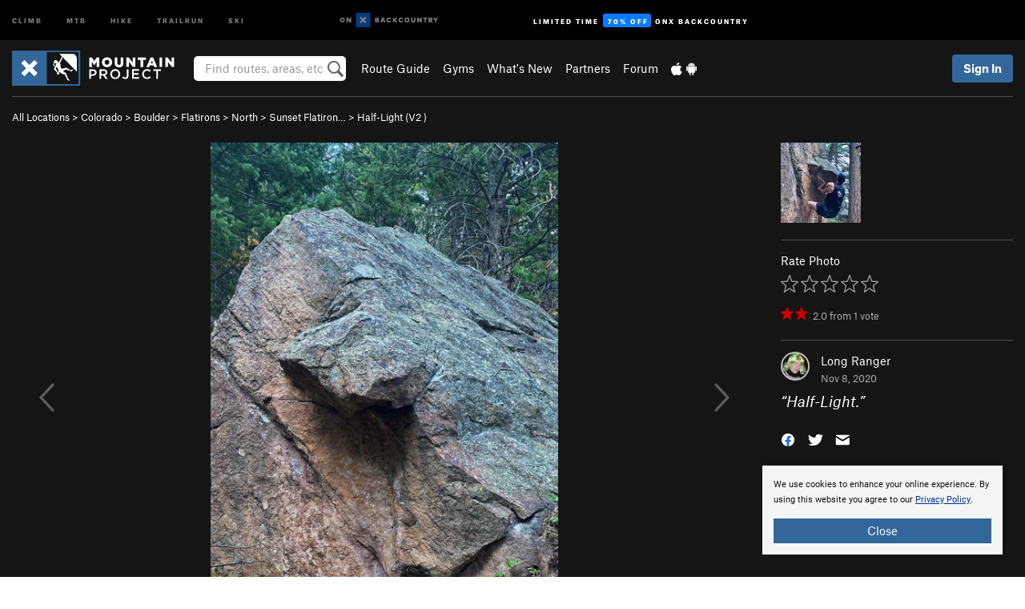

--- FILE ---
content_type: text/html; charset=utf-8
request_url: https://www.google.com/recaptcha/enterprise/anchor?ar=1&k=6LdFNV0jAAAAAJb9kqjVRGnzoAzDwSuJU1LLcyLn&co=aHR0cHM6Ly93d3cubW91bnRhaW5wcm9qZWN0LmNvbTo0NDM.&hl=en&v=PoyoqOPhxBO7pBk68S4YbpHZ&size=invisible&anchor-ms=20000&execute-ms=30000&cb=kys1mui6euhs
body_size: 48766
content:
<!DOCTYPE HTML><html dir="ltr" lang="en"><head><meta http-equiv="Content-Type" content="text/html; charset=UTF-8">
<meta http-equiv="X-UA-Compatible" content="IE=edge">
<title>reCAPTCHA</title>
<style type="text/css">
/* cyrillic-ext */
@font-face {
  font-family: 'Roboto';
  font-style: normal;
  font-weight: 400;
  font-stretch: 100%;
  src: url(//fonts.gstatic.com/s/roboto/v48/KFO7CnqEu92Fr1ME7kSn66aGLdTylUAMa3GUBHMdazTgWw.woff2) format('woff2');
  unicode-range: U+0460-052F, U+1C80-1C8A, U+20B4, U+2DE0-2DFF, U+A640-A69F, U+FE2E-FE2F;
}
/* cyrillic */
@font-face {
  font-family: 'Roboto';
  font-style: normal;
  font-weight: 400;
  font-stretch: 100%;
  src: url(//fonts.gstatic.com/s/roboto/v48/KFO7CnqEu92Fr1ME7kSn66aGLdTylUAMa3iUBHMdazTgWw.woff2) format('woff2');
  unicode-range: U+0301, U+0400-045F, U+0490-0491, U+04B0-04B1, U+2116;
}
/* greek-ext */
@font-face {
  font-family: 'Roboto';
  font-style: normal;
  font-weight: 400;
  font-stretch: 100%;
  src: url(//fonts.gstatic.com/s/roboto/v48/KFO7CnqEu92Fr1ME7kSn66aGLdTylUAMa3CUBHMdazTgWw.woff2) format('woff2');
  unicode-range: U+1F00-1FFF;
}
/* greek */
@font-face {
  font-family: 'Roboto';
  font-style: normal;
  font-weight: 400;
  font-stretch: 100%;
  src: url(//fonts.gstatic.com/s/roboto/v48/KFO7CnqEu92Fr1ME7kSn66aGLdTylUAMa3-UBHMdazTgWw.woff2) format('woff2');
  unicode-range: U+0370-0377, U+037A-037F, U+0384-038A, U+038C, U+038E-03A1, U+03A3-03FF;
}
/* math */
@font-face {
  font-family: 'Roboto';
  font-style: normal;
  font-weight: 400;
  font-stretch: 100%;
  src: url(//fonts.gstatic.com/s/roboto/v48/KFO7CnqEu92Fr1ME7kSn66aGLdTylUAMawCUBHMdazTgWw.woff2) format('woff2');
  unicode-range: U+0302-0303, U+0305, U+0307-0308, U+0310, U+0312, U+0315, U+031A, U+0326-0327, U+032C, U+032F-0330, U+0332-0333, U+0338, U+033A, U+0346, U+034D, U+0391-03A1, U+03A3-03A9, U+03B1-03C9, U+03D1, U+03D5-03D6, U+03F0-03F1, U+03F4-03F5, U+2016-2017, U+2034-2038, U+203C, U+2040, U+2043, U+2047, U+2050, U+2057, U+205F, U+2070-2071, U+2074-208E, U+2090-209C, U+20D0-20DC, U+20E1, U+20E5-20EF, U+2100-2112, U+2114-2115, U+2117-2121, U+2123-214F, U+2190, U+2192, U+2194-21AE, U+21B0-21E5, U+21F1-21F2, U+21F4-2211, U+2213-2214, U+2216-22FF, U+2308-230B, U+2310, U+2319, U+231C-2321, U+2336-237A, U+237C, U+2395, U+239B-23B7, U+23D0, U+23DC-23E1, U+2474-2475, U+25AF, U+25B3, U+25B7, U+25BD, U+25C1, U+25CA, U+25CC, U+25FB, U+266D-266F, U+27C0-27FF, U+2900-2AFF, U+2B0E-2B11, U+2B30-2B4C, U+2BFE, U+3030, U+FF5B, U+FF5D, U+1D400-1D7FF, U+1EE00-1EEFF;
}
/* symbols */
@font-face {
  font-family: 'Roboto';
  font-style: normal;
  font-weight: 400;
  font-stretch: 100%;
  src: url(//fonts.gstatic.com/s/roboto/v48/KFO7CnqEu92Fr1ME7kSn66aGLdTylUAMaxKUBHMdazTgWw.woff2) format('woff2');
  unicode-range: U+0001-000C, U+000E-001F, U+007F-009F, U+20DD-20E0, U+20E2-20E4, U+2150-218F, U+2190, U+2192, U+2194-2199, U+21AF, U+21E6-21F0, U+21F3, U+2218-2219, U+2299, U+22C4-22C6, U+2300-243F, U+2440-244A, U+2460-24FF, U+25A0-27BF, U+2800-28FF, U+2921-2922, U+2981, U+29BF, U+29EB, U+2B00-2BFF, U+4DC0-4DFF, U+FFF9-FFFB, U+10140-1018E, U+10190-1019C, U+101A0, U+101D0-101FD, U+102E0-102FB, U+10E60-10E7E, U+1D2C0-1D2D3, U+1D2E0-1D37F, U+1F000-1F0FF, U+1F100-1F1AD, U+1F1E6-1F1FF, U+1F30D-1F30F, U+1F315, U+1F31C, U+1F31E, U+1F320-1F32C, U+1F336, U+1F378, U+1F37D, U+1F382, U+1F393-1F39F, U+1F3A7-1F3A8, U+1F3AC-1F3AF, U+1F3C2, U+1F3C4-1F3C6, U+1F3CA-1F3CE, U+1F3D4-1F3E0, U+1F3ED, U+1F3F1-1F3F3, U+1F3F5-1F3F7, U+1F408, U+1F415, U+1F41F, U+1F426, U+1F43F, U+1F441-1F442, U+1F444, U+1F446-1F449, U+1F44C-1F44E, U+1F453, U+1F46A, U+1F47D, U+1F4A3, U+1F4B0, U+1F4B3, U+1F4B9, U+1F4BB, U+1F4BF, U+1F4C8-1F4CB, U+1F4D6, U+1F4DA, U+1F4DF, U+1F4E3-1F4E6, U+1F4EA-1F4ED, U+1F4F7, U+1F4F9-1F4FB, U+1F4FD-1F4FE, U+1F503, U+1F507-1F50B, U+1F50D, U+1F512-1F513, U+1F53E-1F54A, U+1F54F-1F5FA, U+1F610, U+1F650-1F67F, U+1F687, U+1F68D, U+1F691, U+1F694, U+1F698, U+1F6AD, U+1F6B2, U+1F6B9-1F6BA, U+1F6BC, U+1F6C6-1F6CF, U+1F6D3-1F6D7, U+1F6E0-1F6EA, U+1F6F0-1F6F3, U+1F6F7-1F6FC, U+1F700-1F7FF, U+1F800-1F80B, U+1F810-1F847, U+1F850-1F859, U+1F860-1F887, U+1F890-1F8AD, U+1F8B0-1F8BB, U+1F8C0-1F8C1, U+1F900-1F90B, U+1F93B, U+1F946, U+1F984, U+1F996, U+1F9E9, U+1FA00-1FA6F, U+1FA70-1FA7C, U+1FA80-1FA89, U+1FA8F-1FAC6, U+1FACE-1FADC, U+1FADF-1FAE9, U+1FAF0-1FAF8, U+1FB00-1FBFF;
}
/* vietnamese */
@font-face {
  font-family: 'Roboto';
  font-style: normal;
  font-weight: 400;
  font-stretch: 100%;
  src: url(//fonts.gstatic.com/s/roboto/v48/KFO7CnqEu92Fr1ME7kSn66aGLdTylUAMa3OUBHMdazTgWw.woff2) format('woff2');
  unicode-range: U+0102-0103, U+0110-0111, U+0128-0129, U+0168-0169, U+01A0-01A1, U+01AF-01B0, U+0300-0301, U+0303-0304, U+0308-0309, U+0323, U+0329, U+1EA0-1EF9, U+20AB;
}
/* latin-ext */
@font-face {
  font-family: 'Roboto';
  font-style: normal;
  font-weight: 400;
  font-stretch: 100%;
  src: url(//fonts.gstatic.com/s/roboto/v48/KFO7CnqEu92Fr1ME7kSn66aGLdTylUAMa3KUBHMdazTgWw.woff2) format('woff2');
  unicode-range: U+0100-02BA, U+02BD-02C5, U+02C7-02CC, U+02CE-02D7, U+02DD-02FF, U+0304, U+0308, U+0329, U+1D00-1DBF, U+1E00-1E9F, U+1EF2-1EFF, U+2020, U+20A0-20AB, U+20AD-20C0, U+2113, U+2C60-2C7F, U+A720-A7FF;
}
/* latin */
@font-face {
  font-family: 'Roboto';
  font-style: normal;
  font-weight: 400;
  font-stretch: 100%;
  src: url(//fonts.gstatic.com/s/roboto/v48/KFO7CnqEu92Fr1ME7kSn66aGLdTylUAMa3yUBHMdazQ.woff2) format('woff2');
  unicode-range: U+0000-00FF, U+0131, U+0152-0153, U+02BB-02BC, U+02C6, U+02DA, U+02DC, U+0304, U+0308, U+0329, U+2000-206F, U+20AC, U+2122, U+2191, U+2193, U+2212, U+2215, U+FEFF, U+FFFD;
}
/* cyrillic-ext */
@font-face {
  font-family: 'Roboto';
  font-style: normal;
  font-weight: 500;
  font-stretch: 100%;
  src: url(//fonts.gstatic.com/s/roboto/v48/KFO7CnqEu92Fr1ME7kSn66aGLdTylUAMa3GUBHMdazTgWw.woff2) format('woff2');
  unicode-range: U+0460-052F, U+1C80-1C8A, U+20B4, U+2DE0-2DFF, U+A640-A69F, U+FE2E-FE2F;
}
/* cyrillic */
@font-face {
  font-family: 'Roboto';
  font-style: normal;
  font-weight: 500;
  font-stretch: 100%;
  src: url(//fonts.gstatic.com/s/roboto/v48/KFO7CnqEu92Fr1ME7kSn66aGLdTylUAMa3iUBHMdazTgWw.woff2) format('woff2');
  unicode-range: U+0301, U+0400-045F, U+0490-0491, U+04B0-04B1, U+2116;
}
/* greek-ext */
@font-face {
  font-family: 'Roboto';
  font-style: normal;
  font-weight: 500;
  font-stretch: 100%;
  src: url(//fonts.gstatic.com/s/roboto/v48/KFO7CnqEu92Fr1ME7kSn66aGLdTylUAMa3CUBHMdazTgWw.woff2) format('woff2');
  unicode-range: U+1F00-1FFF;
}
/* greek */
@font-face {
  font-family: 'Roboto';
  font-style: normal;
  font-weight: 500;
  font-stretch: 100%;
  src: url(//fonts.gstatic.com/s/roboto/v48/KFO7CnqEu92Fr1ME7kSn66aGLdTylUAMa3-UBHMdazTgWw.woff2) format('woff2');
  unicode-range: U+0370-0377, U+037A-037F, U+0384-038A, U+038C, U+038E-03A1, U+03A3-03FF;
}
/* math */
@font-face {
  font-family: 'Roboto';
  font-style: normal;
  font-weight: 500;
  font-stretch: 100%;
  src: url(//fonts.gstatic.com/s/roboto/v48/KFO7CnqEu92Fr1ME7kSn66aGLdTylUAMawCUBHMdazTgWw.woff2) format('woff2');
  unicode-range: U+0302-0303, U+0305, U+0307-0308, U+0310, U+0312, U+0315, U+031A, U+0326-0327, U+032C, U+032F-0330, U+0332-0333, U+0338, U+033A, U+0346, U+034D, U+0391-03A1, U+03A3-03A9, U+03B1-03C9, U+03D1, U+03D5-03D6, U+03F0-03F1, U+03F4-03F5, U+2016-2017, U+2034-2038, U+203C, U+2040, U+2043, U+2047, U+2050, U+2057, U+205F, U+2070-2071, U+2074-208E, U+2090-209C, U+20D0-20DC, U+20E1, U+20E5-20EF, U+2100-2112, U+2114-2115, U+2117-2121, U+2123-214F, U+2190, U+2192, U+2194-21AE, U+21B0-21E5, U+21F1-21F2, U+21F4-2211, U+2213-2214, U+2216-22FF, U+2308-230B, U+2310, U+2319, U+231C-2321, U+2336-237A, U+237C, U+2395, U+239B-23B7, U+23D0, U+23DC-23E1, U+2474-2475, U+25AF, U+25B3, U+25B7, U+25BD, U+25C1, U+25CA, U+25CC, U+25FB, U+266D-266F, U+27C0-27FF, U+2900-2AFF, U+2B0E-2B11, U+2B30-2B4C, U+2BFE, U+3030, U+FF5B, U+FF5D, U+1D400-1D7FF, U+1EE00-1EEFF;
}
/* symbols */
@font-face {
  font-family: 'Roboto';
  font-style: normal;
  font-weight: 500;
  font-stretch: 100%;
  src: url(//fonts.gstatic.com/s/roboto/v48/KFO7CnqEu92Fr1ME7kSn66aGLdTylUAMaxKUBHMdazTgWw.woff2) format('woff2');
  unicode-range: U+0001-000C, U+000E-001F, U+007F-009F, U+20DD-20E0, U+20E2-20E4, U+2150-218F, U+2190, U+2192, U+2194-2199, U+21AF, U+21E6-21F0, U+21F3, U+2218-2219, U+2299, U+22C4-22C6, U+2300-243F, U+2440-244A, U+2460-24FF, U+25A0-27BF, U+2800-28FF, U+2921-2922, U+2981, U+29BF, U+29EB, U+2B00-2BFF, U+4DC0-4DFF, U+FFF9-FFFB, U+10140-1018E, U+10190-1019C, U+101A0, U+101D0-101FD, U+102E0-102FB, U+10E60-10E7E, U+1D2C0-1D2D3, U+1D2E0-1D37F, U+1F000-1F0FF, U+1F100-1F1AD, U+1F1E6-1F1FF, U+1F30D-1F30F, U+1F315, U+1F31C, U+1F31E, U+1F320-1F32C, U+1F336, U+1F378, U+1F37D, U+1F382, U+1F393-1F39F, U+1F3A7-1F3A8, U+1F3AC-1F3AF, U+1F3C2, U+1F3C4-1F3C6, U+1F3CA-1F3CE, U+1F3D4-1F3E0, U+1F3ED, U+1F3F1-1F3F3, U+1F3F5-1F3F7, U+1F408, U+1F415, U+1F41F, U+1F426, U+1F43F, U+1F441-1F442, U+1F444, U+1F446-1F449, U+1F44C-1F44E, U+1F453, U+1F46A, U+1F47D, U+1F4A3, U+1F4B0, U+1F4B3, U+1F4B9, U+1F4BB, U+1F4BF, U+1F4C8-1F4CB, U+1F4D6, U+1F4DA, U+1F4DF, U+1F4E3-1F4E6, U+1F4EA-1F4ED, U+1F4F7, U+1F4F9-1F4FB, U+1F4FD-1F4FE, U+1F503, U+1F507-1F50B, U+1F50D, U+1F512-1F513, U+1F53E-1F54A, U+1F54F-1F5FA, U+1F610, U+1F650-1F67F, U+1F687, U+1F68D, U+1F691, U+1F694, U+1F698, U+1F6AD, U+1F6B2, U+1F6B9-1F6BA, U+1F6BC, U+1F6C6-1F6CF, U+1F6D3-1F6D7, U+1F6E0-1F6EA, U+1F6F0-1F6F3, U+1F6F7-1F6FC, U+1F700-1F7FF, U+1F800-1F80B, U+1F810-1F847, U+1F850-1F859, U+1F860-1F887, U+1F890-1F8AD, U+1F8B0-1F8BB, U+1F8C0-1F8C1, U+1F900-1F90B, U+1F93B, U+1F946, U+1F984, U+1F996, U+1F9E9, U+1FA00-1FA6F, U+1FA70-1FA7C, U+1FA80-1FA89, U+1FA8F-1FAC6, U+1FACE-1FADC, U+1FADF-1FAE9, U+1FAF0-1FAF8, U+1FB00-1FBFF;
}
/* vietnamese */
@font-face {
  font-family: 'Roboto';
  font-style: normal;
  font-weight: 500;
  font-stretch: 100%;
  src: url(//fonts.gstatic.com/s/roboto/v48/KFO7CnqEu92Fr1ME7kSn66aGLdTylUAMa3OUBHMdazTgWw.woff2) format('woff2');
  unicode-range: U+0102-0103, U+0110-0111, U+0128-0129, U+0168-0169, U+01A0-01A1, U+01AF-01B0, U+0300-0301, U+0303-0304, U+0308-0309, U+0323, U+0329, U+1EA0-1EF9, U+20AB;
}
/* latin-ext */
@font-face {
  font-family: 'Roboto';
  font-style: normal;
  font-weight: 500;
  font-stretch: 100%;
  src: url(//fonts.gstatic.com/s/roboto/v48/KFO7CnqEu92Fr1ME7kSn66aGLdTylUAMa3KUBHMdazTgWw.woff2) format('woff2');
  unicode-range: U+0100-02BA, U+02BD-02C5, U+02C7-02CC, U+02CE-02D7, U+02DD-02FF, U+0304, U+0308, U+0329, U+1D00-1DBF, U+1E00-1E9F, U+1EF2-1EFF, U+2020, U+20A0-20AB, U+20AD-20C0, U+2113, U+2C60-2C7F, U+A720-A7FF;
}
/* latin */
@font-face {
  font-family: 'Roboto';
  font-style: normal;
  font-weight: 500;
  font-stretch: 100%;
  src: url(//fonts.gstatic.com/s/roboto/v48/KFO7CnqEu92Fr1ME7kSn66aGLdTylUAMa3yUBHMdazQ.woff2) format('woff2');
  unicode-range: U+0000-00FF, U+0131, U+0152-0153, U+02BB-02BC, U+02C6, U+02DA, U+02DC, U+0304, U+0308, U+0329, U+2000-206F, U+20AC, U+2122, U+2191, U+2193, U+2212, U+2215, U+FEFF, U+FFFD;
}
/* cyrillic-ext */
@font-face {
  font-family: 'Roboto';
  font-style: normal;
  font-weight: 900;
  font-stretch: 100%;
  src: url(//fonts.gstatic.com/s/roboto/v48/KFO7CnqEu92Fr1ME7kSn66aGLdTylUAMa3GUBHMdazTgWw.woff2) format('woff2');
  unicode-range: U+0460-052F, U+1C80-1C8A, U+20B4, U+2DE0-2DFF, U+A640-A69F, U+FE2E-FE2F;
}
/* cyrillic */
@font-face {
  font-family: 'Roboto';
  font-style: normal;
  font-weight: 900;
  font-stretch: 100%;
  src: url(//fonts.gstatic.com/s/roboto/v48/KFO7CnqEu92Fr1ME7kSn66aGLdTylUAMa3iUBHMdazTgWw.woff2) format('woff2');
  unicode-range: U+0301, U+0400-045F, U+0490-0491, U+04B0-04B1, U+2116;
}
/* greek-ext */
@font-face {
  font-family: 'Roboto';
  font-style: normal;
  font-weight: 900;
  font-stretch: 100%;
  src: url(//fonts.gstatic.com/s/roboto/v48/KFO7CnqEu92Fr1ME7kSn66aGLdTylUAMa3CUBHMdazTgWw.woff2) format('woff2');
  unicode-range: U+1F00-1FFF;
}
/* greek */
@font-face {
  font-family: 'Roboto';
  font-style: normal;
  font-weight: 900;
  font-stretch: 100%;
  src: url(//fonts.gstatic.com/s/roboto/v48/KFO7CnqEu92Fr1ME7kSn66aGLdTylUAMa3-UBHMdazTgWw.woff2) format('woff2');
  unicode-range: U+0370-0377, U+037A-037F, U+0384-038A, U+038C, U+038E-03A1, U+03A3-03FF;
}
/* math */
@font-face {
  font-family: 'Roboto';
  font-style: normal;
  font-weight: 900;
  font-stretch: 100%;
  src: url(//fonts.gstatic.com/s/roboto/v48/KFO7CnqEu92Fr1ME7kSn66aGLdTylUAMawCUBHMdazTgWw.woff2) format('woff2');
  unicode-range: U+0302-0303, U+0305, U+0307-0308, U+0310, U+0312, U+0315, U+031A, U+0326-0327, U+032C, U+032F-0330, U+0332-0333, U+0338, U+033A, U+0346, U+034D, U+0391-03A1, U+03A3-03A9, U+03B1-03C9, U+03D1, U+03D5-03D6, U+03F0-03F1, U+03F4-03F5, U+2016-2017, U+2034-2038, U+203C, U+2040, U+2043, U+2047, U+2050, U+2057, U+205F, U+2070-2071, U+2074-208E, U+2090-209C, U+20D0-20DC, U+20E1, U+20E5-20EF, U+2100-2112, U+2114-2115, U+2117-2121, U+2123-214F, U+2190, U+2192, U+2194-21AE, U+21B0-21E5, U+21F1-21F2, U+21F4-2211, U+2213-2214, U+2216-22FF, U+2308-230B, U+2310, U+2319, U+231C-2321, U+2336-237A, U+237C, U+2395, U+239B-23B7, U+23D0, U+23DC-23E1, U+2474-2475, U+25AF, U+25B3, U+25B7, U+25BD, U+25C1, U+25CA, U+25CC, U+25FB, U+266D-266F, U+27C0-27FF, U+2900-2AFF, U+2B0E-2B11, U+2B30-2B4C, U+2BFE, U+3030, U+FF5B, U+FF5D, U+1D400-1D7FF, U+1EE00-1EEFF;
}
/* symbols */
@font-face {
  font-family: 'Roboto';
  font-style: normal;
  font-weight: 900;
  font-stretch: 100%;
  src: url(//fonts.gstatic.com/s/roboto/v48/KFO7CnqEu92Fr1ME7kSn66aGLdTylUAMaxKUBHMdazTgWw.woff2) format('woff2');
  unicode-range: U+0001-000C, U+000E-001F, U+007F-009F, U+20DD-20E0, U+20E2-20E4, U+2150-218F, U+2190, U+2192, U+2194-2199, U+21AF, U+21E6-21F0, U+21F3, U+2218-2219, U+2299, U+22C4-22C6, U+2300-243F, U+2440-244A, U+2460-24FF, U+25A0-27BF, U+2800-28FF, U+2921-2922, U+2981, U+29BF, U+29EB, U+2B00-2BFF, U+4DC0-4DFF, U+FFF9-FFFB, U+10140-1018E, U+10190-1019C, U+101A0, U+101D0-101FD, U+102E0-102FB, U+10E60-10E7E, U+1D2C0-1D2D3, U+1D2E0-1D37F, U+1F000-1F0FF, U+1F100-1F1AD, U+1F1E6-1F1FF, U+1F30D-1F30F, U+1F315, U+1F31C, U+1F31E, U+1F320-1F32C, U+1F336, U+1F378, U+1F37D, U+1F382, U+1F393-1F39F, U+1F3A7-1F3A8, U+1F3AC-1F3AF, U+1F3C2, U+1F3C4-1F3C6, U+1F3CA-1F3CE, U+1F3D4-1F3E0, U+1F3ED, U+1F3F1-1F3F3, U+1F3F5-1F3F7, U+1F408, U+1F415, U+1F41F, U+1F426, U+1F43F, U+1F441-1F442, U+1F444, U+1F446-1F449, U+1F44C-1F44E, U+1F453, U+1F46A, U+1F47D, U+1F4A3, U+1F4B0, U+1F4B3, U+1F4B9, U+1F4BB, U+1F4BF, U+1F4C8-1F4CB, U+1F4D6, U+1F4DA, U+1F4DF, U+1F4E3-1F4E6, U+1F4EA-1F4ED, U+1F4F7, U+1F4F9-1F4FB, U+1F4FD-1F4FE, U+1F503, U+1F507-1F50B, U+1F50D, U+1F512-1F513, U+1F53E-1F54A, U+1F54F-1F5FA, U+1F610, U+1F650-1F67F, U+1F687, U+1F68D, U+1F691, U+1F694, U+1F698, U+1F6AD, U+1F6B2, U+1F6B9-1F6BA, U+1F6BC, U+1F6C6-1F6CF, U+1F6D3-1F6D7, U+1F6E0-1F6EA, U+1F6F0-1F6F3, U+1F6F7-1F6FC, U+1F700-1F7FF, U+1F800-1F80B, U+1F810-1F847, U+1F850-1F859, U+1F860-1F887, U+1F890-1F8AD, U+1F8B0-1F8BB, U+1F8C0-1F8C1, U+1F900-1F90B, U+1F93B, U+1F946, U+1F984, U+1F996, U+1F9E9, U+1FA00-1FA6F, U+1FA70-1FA7C, U+1FA80-1FA89, U+1FA8F-1FAC6, U+1FACE-1FADC, U+1FADF-1FAE9, U+1FAF0-1FAF8, U+1FB00-1FBFF;
}
/* vietnamese */
@font-face {
  font-family: 'Roboto';
  font-style: normal;
  font-weight: 900;
  font-stretch: 100%;
  src: url(//fonts.gstatic.com/s/roboto/v48/KFO7CnqEu92Fr1ME7kSn66aGLdTylUAMa3OUBHMdazTgWw.woff2) format('woff2');
  unicode-range: U+0102-0103, U+0110-0111, U+0128-0129, U+0168-0169, U+01A0-01A1, U+01AF-01B0, U+0300-0301, U+0303-0304, U+0308-0309, U+0323, U+0329, U+1EA0-1EF9, U+20AB;
}
/* latin-ext */
@font-face {
  font-family: 'Roboto';
  font-style: normal;
  font-weight: 900;
  font-stretch: 100%;
  src: url(//fonts.gstatic.com/s/roboto/v48/KFO7CnqEu92Fr1ME7kSn66aGLdTylUAMa3KUBHMdazTgWw.woff2) format('woff2');
  unicode-range: U+0100-02BA, U+02BD-02C5, U+02C7-02CC, U+02CE-02D7, U+02DD-02FF, U+0304, U+0308, U+0329, U+1D00-1DBF, U+1E00-1E9F, U+1EF2-1EFF, U+2020, U+20A0-20AB, U+20AD-20C0, U+2113, U+2C60-2C7F, U+A720-A7FF;
}
/* latin */
@font-face {
  font-family: 'Roboto';
  font-style: normal;
  font-weight: 900;
  font-stretch: 100%;
  src: url(//fonts.gstatic.com/s/roboto/v48/KFO7CnqEu92Fr1ME7kSn66aGLdTylUAMa3yUBHMdazQ.woff2) format('woff2');
  unicode-range: U+0000-00FF, U+0131, U+0152-0153, U+02BB-02BC, U+02C6, U+02DA, U+02DC, U+0304, U+0308, U+0329, U+2000-206F, U+20AC, U+2122, U+2191, U+2193, U+2212, U+2215, U+FEFF, U+FFFD;
}

</style>
<link rel="stylesheet" type="text/css" href="https://www.gstatic.com/recaptcha/releases/PoyoqOPhxBO7pBk68S4YbpHZ/styles__ltr.css">
<script nonce="2PrJ-qIyL81dgp-J1UmLpA" type="text/javascript">window['__recaptcha_api'] = 'https://www.google.com/recaptcha/enterprise/';</script>
<script type="text/javascript" src="https://www.gstatic.com/recaptcha/releases/PoyoqOPhxBO7pBk68S4YbpHZ/recaptcha__en.js" nonce="2PrJ-qIyL81dgp-J1UmLpA">
      
    </script></head>
<body><div id="rc-anchor-alert" class="rc-anchor-alert"></div>
<input type="hidden" id="recaptcha-token" value="[base64]">
<script type="text/javascript" nonce="2PrJ-qIyL81dgp-J1UmLpA">
      recaptcha.anchor.Main.init("[\x22ainput\x22,[\x22bgdata\x22,\x22\x22,\[base64]/[base64]/[base64]/[base64]/[base64]/UltsKytdPUU6KEU8MjA0OD9SW2wrK109RT4+NnwxOTI6KChFJjY0NTEyKT09NTUyOTYmJk0rMTxjLmxlbmd0aCYmKGMuY2hhckNvZGVBdChNKzEpJjY0NTEyKT09NTYzMjA/[base64]/[base64]/[base64]/[base64]/[base64]/[base64]/[base64]\x22,\[base64]\\u003d\x22,\x22wo9aw7kmAXAow4AZUzPCusO6AR1fwpjDlDLDssK6wrXCuMK/wo7Dv8K+EcKNYcKJwrkbAgdLDTLCj8KZaMOFX8KnE8Kuwq/[base64]/CqGTDlEXCncKudsOMwqh6UMKqw6cTTcO/[base64]/[base64]/YMKhFyDCrMO3wqTCp3JhwoDDrsO6HMO/IMKAZlUkwpHDp8KuO8K5w7crwp49wqHDvwDCtlEtbk8sXcOOw4cMP8OOw4jClMKKw5UqVSd6wpfDpwvCgsKoXlVDF1PCtA/Dpx4pWHhow7PDnXtAcMKzVsKvKj3CncOMw7rDnC3DqMOKK0jDmsKswodew64eXjtMWBTDssOrG8Ovd3ldL8O9w7tHwrPDgjLDj1E9wo7CtsOsAMOXH0XDnjF8w4NmwqzDjMK1aFrCqXRTFMORworDtMOFTcOLw5PCuFnDjSgLX8K5fT99VcKQbcK0wqo/w48jwq3CjMK5w7LCoGYsw4zCpnh/RMOrwp4mA8KqL14jYsOyw4DDh8OTw5PCp3LCvsKKwpnDt1TDpU3DoC/DkcKqLHrDtSzCnyrDoANvwoxMwpFmwoHDrCMXwqnChWVfw7rDkQrCg2/CsATDtMK/w7grw6jDksKJChzCmGTDgRdmNmbDqMOnwrbCoMOwO8KTw6k3wqTDqGcCw7fCgVRiSsKJw4HCq8KKI8KEwrcYwrrDvMOZW8KVwpfCqhnCiMORb1NoJw1fw6TCrTfCosK+wo5Gw4bCvMKxwq3CpMKew7MADBsUwo4iwq11KSozH8KKK3zDhDx/b8O3w706w6tTwqrClyXCicKWIkHDr8KmwpZdw496KsONwqHCklZVU8KXwoR9QEHCryAvw4nDkjzDjsK8AMKpVcKYMsOow4QXwq/CnsOGB8O+woHCgsO5CF4nwp8gwq3Dv8O0Y8OMwohkwrbDsMKIwpUMYlfCv8OUKMOKOMOYUk9lwqprf3sQwo/DmcKHw744S8O2KsOsBsKTwqLDtynCnxd8w5zDqcOjw7fDiyXCq0Evw6AEaD/[base64]/DlwbCqcOKwo3Dj8OQBl8aw7ZWw41Gc8O8bRbDh8KCJTfDpMODMGrClTLDtsKtGsOKf1kvwrrCjEoow5gwwqQCwqHCqi/DlsKSG8K6w6EwYCENDcOCR8K3BkfCsVhvw5cCRF1hw7fCu8KqR13CrE7CnsKfRWjDgcOucjdMQMKFwozCv2cAw4TDpsOcw6PCvVAoXcO7YBUGaQIFw7cebUdEXcKiw5lDHEd8XmvDmcK7w5fCqcKCw79cUzglwqjCuH/ChwfDrcOUwr0fNMORBnh/w6laMsKnwoYgPsOKwog/wq/DhW/ChsKcPcOaTcKVNsKTY8KRYcOwwrI8PTzDjDDDjCwQwrBHwqcVBXwQPMKLG8OPP8OzWsOJQMOzwoPCnnnCqMKmwp4yXMOKJcK9wqYPEsKTfMOOwrvDnw02wrQ6dxXDtsKiRcO7MMONwqB9w7/CgcOGEzNoQsK1AcOvU8KIAS50HMKKw4DCuT3DssO7wo1FGcKXK34fTsOwwr7Ct8OEasOMw7cxB8Opw4wqQ2PDoGTDr8OXwotBTMKIw6kdLCx0wowEIMO8NsO5w6w8Q8K4HyUnwqnCj8K+wrpqw7zDicKcFm3ClkrCj0U4CcKiw70lwoPCoXMVbFwdHkgbwq8/CE12IcOXBHs3OkTCoMKOBMK3wpjDv8O8w4TDvBIKDcKkwqTChw14NcO8w418PFDCtipRSHwuw5bDuMO7wq3Dn2bDigFoCsKjdF4wwoPDq3dFwqLDlg/ChklCwqjCsTMZCRLDq0BDwofDskjCusKKwr9zfsK6woBgJQ3DmhDDiGliB8KZw74bW8O9JhcNMzUkUhbCijNLO8O0FcKtwq4WCHYLwq4fwr3CtWR/[base64]/w5vDmMOCQ2zDhcK2w7wrw4HCosK5wrnComvDuMO3wo9nM8K5T1PCssOlwpjCkDdXOcOhw6dXwpjCrhsyw7TDh8Kjw5LDnMKPw6gFwoHCuMKAwoJgJjVESGlhclnClwAULWc3JyIJwrAvw6NfdcOWw6I/ERbDh8O0I8KUwoIdw7gvw6nClcK2a3RoL0rDpWcZwp/DoAUDw4bDncO0TsKqIhjDncO8XXXDjUUDeR/[base64]/Crm1aw4DDkcKpNcO6wrJUIcKPwq/DnsOiwqPDnDrCuMKdw4dQdhLDg8KWT8KsBsKjRjppISVgKBjCh8OGw4fCiBPDpMKtwp5xe8OywolLTsKPDcOdIMO8fUvDuxTCscK5BGrCmcKmIHNkX8KycEtnW8OXQirDsMKJwpQgw5/CrsOow6d2w6N/woTCv17CkH3CrMKHY8KfMUrDlcKKJ0nDq8KUNMKHw44Zw581dkg9w5s/ASrCqsKQw7/CulVnwrx4bcOPH8O+DsODwpoFIA9Ww7nDj8ORGsKYw5jDssOScRUNZ8KOw5TCsMKdwq7CvsO7F17CtMKKw4HCg0HCpi/DqldGYT/DocOmwrYrOMK8w7JWO8O2RMOvw4Fka2nCsVnCpEXDqjnDjcOXDVTDryI0wqzCsijCvsKKHy8ZwovCpcODw540wrJ1BG5FTxhuHcK0w4tHw7sww7/Du2tAw74DwrFBwqYUwqvCpMKdA8OnNU5aQsKLwqJOYMKfwrvChMKyw7VQccKewq1yMURLUMOjT37CpsK1w7NOw5tGw5TCusOCKMK7RFTDjMOIwrByFMOhRiVERsKIRw8IYnVeasK7TE/CuDLDlh1pKXPCt3QSw6x6w58hw43DrMKywq/[base64]/DgV5lwpDClMK8MANFw53DlXEnwpDDj1DDocKow50RDcOLw71jb8OTP0rDrjJOw4ZAw5A9wpTCpDHDvMKzf1XDp3DDrUTDgW3CqFNfwpoVUlPCvUzDv1VLCsK8w7LDusKvAAbDvlZuwqLCisOowqNAbSzDtcKoTMK/IsO3wqtYEgjCkMKhZEbCu8K0BFtjacOyw4fDmwvCvsKlw6jCsiHCoBsow5fDtcKJdsKSwqHClMKKw7rDpnXDsyRYN8OiDzrClnDDrkU/[base64]/[base64]/GcK7w54LwrRMwqFDw6jChsKIYBLCjSXClcK8XsKdw50Rw4TDg8Obw6jCgQPCnwXCnRgBNsK8w6k4woAKw5ZhfsOcecObwpLDj8OSDTrCv2TDvcORw47CqFzCr8Kawohbw7ICwoMBwrgTasO1XiTCk8O/f150C8K1w7BBWFw8w6Ifwq/DqnZ+dcOXwpwTw5pwF8OUfMKWwo/DvsKJYUfClQnCs3rDu8OKA8Kkw4IdPQLCiiHCosOzwr7ChMKBwqLCnmDCs8KIwqnDjsOPwrbCmcONM8KtdGILOCfCq8O3w4nDkS1AfDx2GcOkAQE7wq/[base64]/LcOdVAhnMcOewrEpw545PRxQw79GZsKKw7hYwrbCtMKEw4QNwqrDlMO0asO0IMOrS8KKw5PCk8OIwp8zcDEEdVEqK8K/w47DocKqw5vDu8Ouw5VDw6pKJ31edRbCt35/w7gXBsKpwrHCgzfDjcK4fgfCk8KLwpTCmcOOC8O9w7nDocOBw5nCp0LCq1g2wp3CtsO+wqIxw48Rw7bCqcKewqA0T8KIHMOrW8KYw67DoFsuHVpFw4fCjzMywr7CmMOdw6E9M8Kmw7Bbw5HDucKGwpxcw70xaSwAdcKBwrN/wrlLHE/[base64]/CpcOnwp3CqsOnS1/Dt8KYw5Zfwr12w7Vkwr8tPMOKe8Oiw6Qvw6MkBCjChnvCksKhU8O/[base64]/DtsKVwqnCm8OtHk7DqMOGRjYjw5dUwpZWwrpaw6ovPCoGw5bDjMOAwr7Ci8K5wpk+fwxaw5N/RwrDo8Oaw6vDscOfw785w6tLCmxCVXVZbgFnw6Jiw4rDmsKcwozDvyrDk8Kcw7nDvV1bw5Zww6Ngw5bDig7DnsKSwqDCnsOiw6HCmS0FS8K4fMKtw4QHYcKgw6bCiMOrH8K8TMKZw7/CkCYRw7FSw5rDtMKPM8OfJ2fCmsODwrBPw7bDucKkw6/[base64]/DiQbCoiRpOHc2R8K3w4vDo8KkanLDkMKMBcKENcKkwpTChDMPQXNuwp3CmcKCwolGw7DCjRLCswTCmVQiwrDCnVnDtSLCtHwCw7Q0JE5fwq/DnCbCo8Orw77Cvy7Di8O5VMOiBcKxw7ACYEE5wroywpYWajrDglvCtWHDkTfDqA7Co8KMKcOCw7VywpzDkWTDg8KEwqJqwqLDoMOOBkVJDsO0HMKAwpoIwr0Qw4caEkrDiAfDq8OCRlzCl8OweG5tw7Vyc8KOw6Ayw6M/e0k2w53DmAnDtybDvMObPMO+DXnDgQZiR8Ofw4rDvcOFwpfCqzdCDwbDqk7Ck8O5w5/DkhbDtxzCjsKeZAXDqErDsX3DlDLDoEXDusKbwqBJNcOjO0PDrSxrWGDCtcKOw6xew6gJSMOewrRVwp7CkMOxw4okwpbDi8KFw6/[base64]/Cr8OYScKsIlJNwqkhw6PDnsOGw67DsR7CpMOCwrvDoQ1oEW0QcnfCpEzDg8OTw4hiwpE/[base64]/CscKOw5zDgkbDrzzDs8KFO8KfQkxgc8K/w4nDmMKSwrUOw5/CpcOeKMOfw7xAwqkfbQ/CmsK3w4oRciopwr5iNUjCuTvDuRzCvAcJw6MLY8OywobDoCsVwqlmDiPDtB7ClcO8LXEiwqMLYMKOw54/cMKpwpMUP1nDolPCpkMgwoTDiMKgwrQ7w79wAT3DnsOlw5PDiAslwqrCkwDDn8OgKFxcw4RsK8OAw7JWEcOPacKtW8KhwqzCmcKRwr0WJ8KVw4kjAxPDkTMUDHXDph52ZsKGPsOvOTMGw69YwpTDpsOERMOww4vDpcOKQsO2fsOCWMO/[base64]/DuHB9wpJVw4zDuFNFw607R2pBb0XDky8ONsK8FsK6w7RWa8Olw5nCtMOwwoEPH1DCp8OWw7LDq8KoHcKAJRNGHmw8wqYhw7MrwqFSwozCg1vCjMOJw6gwwppEA8OeHwTDrTFKwr7Dn8OewpPCsXPCv0cAWMKPUsK6KsObRcKXLE/CoC1eIS0uJn/DuksFwofCgMOTHsKcw7AQTMO+BMKfA8KTfF5PaxpBaifCsWBQwqVnw4nCnQZOdsOww7LDv8OEQcK9w5FuBVMjc8OvwrfCvDbDoXTCrMOlYV5EwqQdwoNId8K8VhHCq8OIw4jCswDClWRKw6LDvkbCkiTCsV9hwo/DrsKiwo0cw6sHScKGNiDCk8KsGsOIwrXDq0ouwoHCvcOCPzcfRMO2JUYTQsOtOmzDocK/[base64]/[base64]/[base64]/CiR7DikXDhXZLwoJqwpNTwrJbfsOXwovDt8KSXMK2wq/CrBbDosKQacO9w4nCqsOcw57CpMKmwrlPwrYSwoIkfnLDgVHDlmdWSMKpYsObPcKHw7TChx09w5hJPjjCpDI6w6MYIz/DncKgwqjDp8K7wrDDtRFpwrrCpcKLKMKVw5R4w4hgNsKbw7RAOcKPwqTDg0fCj8K6w5fChAMaEcKfwqBsbzfDk8KDIR/[base64]/Ci8K6GkvCoG03acOKfsOHwr/DvMKdZ8KGAcOFFHFJwr/Cl8K3wpLDt8KYAx/DocO4wo1DJsKXw5jCtsKsw59OCwXCkMOKUg87ClHDlsOZw5zCqsKIRG8WfsKWA8KUwrdcw55bXiXDjcOUwosNwrbCu17Dtm/[base64]/DqDZtwoN8J8OnwqEowpdpFWbDqcOEFsOxwo0QaBcZwpLCi8OoOBTCusOUw4/[base64]/ClzDCucKow67DtsO4FsO9w4fDtMK/dQ00YsKww53DuEhpw7XDombDnMKxN3vDuFNXCUQ2w4HCl0rCgMKlwq3Dl2Fywpckw5tvwrAFc0bDrDnDqsK6w7rDn8K/[base64]/Cj8K3wpXDpRkUXsOWAnLCq2/CnGTCpzfCuHEMw7QuG8KRwo/[base64]/DjMKKClfCrsOjZMKrwpFpwoTDk8OrwrjCj8OHQjTCrUXCtcKFw7AHwqzDqMKuIz4bU0Niw6/DvkpiCXPCnkMxw47DpMKDw7QCDcONw6pwwq9wwrcxcCjCs8KJwrFVWMKPwoEKb8KcwppPwoTClwREK8KDwrvCqsO0w4NUwpfDqQLDuFUrJTQ7dWXDqMO4w45uemkJw7XDnMK+w4DCoWnCocOQRXEdwqrDgX8DMcKewpfDocOuW8O6L8ODwr/DpXdTBTPDrSPDqMO1wprDpFzCnsOhDTXDlsKuw5s9AHjCkmrDohzDuijDvDwqw6HCjG9bdRw8acOrUxUfWwXCtcKMQCVSQcOdJsOAwogbw6Rhc8KFNGEZw7TCkcK/bU3DrcKMLcOtw45xw60UWiMAw5XCkTPDgDNSw5plw7szBMO5wrZwSBTDg8KCZnxvwoTDlMOcw4DDrMOfwqTDrWXDoxjCsBXDgUzDlsKSeFTCrk0eLcKdw7olw5XCuUXDpcO2G17DmWTDocOudMOSIsOVwo/ChQcQw481w4oVNcKpwpVdwqPDvGXDjcKIEHfDqggrZsOyTHvDmjkfGUQbaMK9wqvCu8O0w7p7FHXCt8KEag9hw50fK1rDrWzCpcONW8K3bMOERcKgw5XCkBHDq3vCpMKRwqFhw7p0fsKfwqPCqA/[base64]/[base64]/wrI0HsKPw6LCtcKyGMOmIUhaPwpfUcObdcK/wpdXDXXCi8KtwqsXCQEowp1xFT/DkzDDi1Jmw4PCnMK+Ty3ChxpyVsONecKMw4TCjw1kw5l3w67DkChiNMKkwq3Dn8OUwp/CvMK4wr1ieMKTwrkdwrfDqxthVWEdCMKAwrHDm8OMwpnCvsOBM20ucEhjJsKBwpEbw4ILw7vDjcO/w5DDtnwtw4Uzwr3ClMOEw4vCvcK6Kghhw5U/PSETw7XDniNjwpB2woDDgMKzwrlCAHYwNsO/w699wrgFRygLJsOaw60RTFcjRkjCgG3DhicEw4nDmXDDpcO1e1pBSsKPwojCnwzCgAIYKRvDqsOswpMNwoBXNcKaw7bDlsKbw7HDtsOHwrbCl8KoI8OdwpPDhSDCo8KCwo0iVsKTCGVcwpnCksOzw7XChC/DgX8Mw4bDukw7wqJHw6TChMOvNBbDg8Ozw51XwoHCmmUBAS3ClG/DlMOzw7bCp8OmDcKJw6NIOMOiw6LDi8OYWg7Dln/CmEBtw4TDsiLCuMKJBA5dDRvCicOYRcK9eiXCuS7CocO0wqQLwrrCnTzDuG0tw5nDoGDDoz3DgMOPWMKwwo3DnQcvJnPCmkQeBMOVUcOJW2oeIGTDmm8sbX7Cozciw6ZSwrfCrcOSS8OKwoHCmcO3wo3CpXRSD8KwYEvCrhhtw5TCr8Ole3kvTsK/[base64]/XGnChgNVBsKaScO/PMKowrNeAFTCjMK8dMK9w4bDoMOYwpYqPTNew6/Cr8KrAcOHwoopVnjDvzPCgMOZVsOzBn0Tw7TDqcKxw5EDRMOAw4J7N8Oqw65CJsKnwpodbsKCZjoZwpt/w6/CvMKnwoPCnMKxd8OZwr7Cg1YHwqXCinbCv8OKeMKxccO+wpIVDsKTBMKMw4MlTMO3w6XCrcKnQBknw49+KcOuwqlew49UwqjDkVrCtSHCp8OVwp3CocKKwrzCqAnCuMK3w6nCm8OHacOSWUkeBmNrEnbDmkJjw4/[base64]/wrXDpMKESXLDpsOiwpLCnVXCkMKFWsOmwr5Aw5rDuVPCnMKONcOLamQaNcKmwqbChVVwXMOlbcODwoYnXMKwAk4kL8OeIsKfw6XCgz1OHXwWw7vDqcKDdhjCgsK0w6LCsDjClXvCiyjCsz8SwqnCjsKOw7/DjzgMBk9ewpVrZsKxw6UHwp3Dim3DlzPDkg10RDTDpcK3w5rDhsKyTQzDqiHDhHvDrXPClcKcecO/OcOVwqQRVsKgw6YjasK/[base64]/CrcOaLMK8wq7CvMO/w5Zqwos6DBA/[base64]/[base64]/DuR0xwqLCkkbCpivDisO4w590wrd+eE92wq9vK8KgwoYiTVDCgjTDv0BWw41PwoleCGjDlRjDhsKpwpU7D8OKwrDDp8OvbSlewppebUA6w4Y1KcKUwqB4woRXw6goTsOZLcKgwqI9SwNMFlnCtT8qA0bDt8KSI8OoOsOVK8ODGCo+w5IBagPDimjCqcOJwq/[base64]/[base64]/VcObQSxieGB5w7JiwoPCmSYFw6bCl8KcBVDDhsK8wobDrcOdwofCncKUwopiw4REw7nDo1ACwoDDrWk3w6zDv8KhwqxFw6fCgQ0jwrPDiGrCmcKNwr4Uw4kfacOUDTE8wqDDrjvCm1/DonfDvlbCm8KhL2RZwqkhw4DChBvCksO1w5QVwrF0IcO6wojDv8KYwrbCkREKwp7DpsONOh0jwq/Cmwp3Umhfw5vCj0wzDEbCqCHCu3HDk8K/wpnDoWvCsl/DlMKANFx9wrvDucOPwojDnMOUVcKiwq8oQgLDmCARwr/Dr1ZwVsKRUsKYTQDCuMOcKcO9TcK9wq1Bw5LCpHLCrcKVX8K5bcO5wqk/LcOhw4tswpnDmsOkbG06LcKjw5l+fMKpXUrDnMOXw6x5YsOfw6HCohDCuwc5w6QXwql5KMKVc8KNMwzDml5AU8KJwr/DqsK1wrDDlMKFw5/DhAvCrF/Cg8K7w6nCkMKAw6jClzPDm8KaNsKOSnzDscOSwqbDrsOqw5DCucODwq8nd8KSw7NfQhcGwosQwqAPJcO8wonDu2vCi8Kmw4TCv8KJEFFkwqYxwprCsMKHwo0yL8K+MULDgcOYwqTDrsOvw53CjD/[base64]/[base64]/[base64]/IsKWesOUwpDDgcOGR8Kgw40FPwAmSsKzwpLDscO1wq1jw4wmw5LDr8Kvc8OLwpxGacKtwr4Nw5HCmcObw49kDsKcJ8OfScO/w4Bxw6hyw7d5w5rClA0/wrHCoMKfw5NGLsKOBCLCrcKIXSbDkWnDqcKzw4PDpzcKwrXCh8OHQMKta8Kewo5xQ0dIwqrDlMO9w4RKcm/DgsOQwrHCg0xsw5vDqcO8C2LDmMKBVDLCkcKNaSHCmQlAwqDCnDzCmjZSw6M4fcO+Mh4kwr3Ch8OWwpPDm8KXw6vDmGt0LMK6w73CnMKxEVBQw7bDqVBNw6jDvHFswoTCgMOCMz/DhUnCkcOKBGlwwpDCk8Kzw4AxwovCvsOxwqAhw7zCrcKxF39hfCpwIMO4w53DhWVow4IuHUvDnMOcZ8O8G8OYXAM3wobDlgBWw6zCjzPDncKyw7A0QMO6wqF4fcKzYcKIw6QCw4DDlMKpdynCk8Knw53DnMOSwpDCkcKnXhk5w75/[base64]/CrkPDkcOGH8K7I8KjGcKhw67CnsKXwrjCkR/CjmQDGVdGeHrDtsOgYcOXAsKDecK+wqAaCjNdSE/[base64]/DuhTDgcO6w4k1wqHDm8K5YQLDnxNpw5DDrxo7XAvDqsK+wp8jw4PDmgNTI8KFw5Rvwp/DlcKEw4vDjXguw6vCicK8w7Mxw6EBIMO8w4zDtMKBIMO1ScKpwqzCrcKpwqx5w7HCu8K8w7x6U8K3YcOaC8OJw7PCgkDChsOsKyHDlA/CtFVMwrLCucKCNsOUwoAVwoctGXgQwpcaEsK/wpQdJko2wpwqwqLDoEbCisKXMWIZw7zCsjRoPMOLwqHDrsKGwqPCuyPDpsOESGtOwr/DrzNlY8Kww5lYw5TCl8Kvw4Zmw5cywpbCjVEQTjHCksKxJTJHwr7CvcKoJEdNwrTCiDXChgxfbxvDtXlhHEvCujbCjQdQQTDCqsO+wq/Cr0vCvTYXI8O7w7UCJ8Oiw5MEw5vClsOzHC9/wrHCjVrCghDDqU/CkAAiFcOvMsOFwpkPw6rDpU1cwoTCr8KEw5jCnyfCjgtSIj7DgcO8wrwoP0cKI8Kmw6LDuB3DrjVHUQTDvMKaw7rCp8OXXMO+w4LCvQ58w7BoeWctDXbDrMOkaMKew4pBw6/ClCvDrn3DjUJWIsKNV0l/cXB5RMK+CsO9w4zCuX/[base64]/DnFTCgMOswrbDqkLCqMOqwrEuF3Eawqt3w6AlwqDCmcObesKhN8KTDzbCt8KKbsOZTh9qwoTDvcO5wovDsMKXw5vDqcKAw6tMwo/[base64]/CvMKcw40aWcKtN8KpLAQQwpLDhnIrw45mI3nDs8OKLFJqwowKw5/Cl8OdwpUVw7TCrcKZeMO9w4BVZDxvSiJ+MMO1BcOFwrxBwps0w79tTMORYnVqUTZFw6vDkhvDocK/[base64]/PMK5w78Vw6N7UMKgw4Baw54hwqTCs8OxBR7Dv2vCmsOJwqTCpHN7W8OPw7/DqSMpPV7DokYJw4U9DMO1w4dMYWLDg8KAXRIww5hbacOWw7bDkMKXBsKVQcKtw7PCoMKjShVNwrEde8KjXMOfwrLDtmXCucO7w57DqAcUUcO/JwLDvT0aw6RJT1p7wo7CiERuw7DCucOhw64xQcK/wq/DocKZGMOJwpzDjMOawrbDnhHCtH1qRUvDqMKBPUZ3w6DDpMKXwr9Mw5/DlMOTwrLCtG9LXkdMwqB+wrbCmABiw6o6w5YFwq3DkMOeDcKOT8K6wrDCvMKGwqjCm1BawqbCpsOzUQgSFMKUex/DvzrDlgPCgsOUDcKUw7PDm8KhY3PCksO6w5IBKsOIwpDDsGHDqcKzMW/CiDTCtDvCqWfCisO/wqtjw5LDuWnCkn8rw6kjw5Bmc8KcZ8OAw6wvwotzwrPClw3Dsm8Tw7bDuD7CsX/DkTcKwoXDsMKkw4x8VAPDpAPCksOFw7gTw67DvMK1wqzDnUPCh8OkwofDqsOjw5w2DlrChUHDoxwgMkfCpmw+w5Ntw4fChCHDi1jCqcOtwpXCix93w4nCgcKKw4gnasOUw65rExHCg1p7WMOOw5VUw6zDscKmwrTDgcKwBi/DhcKiwqXCmD7DjsKaFcOcw63ClcKGwqzCiREqEcKkKlBXw6JCwpJ6wpZvw7BZw6vDhW0AE8OdwpVzw4ACDmcQw47Dhj7Di8Kawp3DohTDlsO1w6fDkcOWaHNPIxBqMVcracOBw5/[base64]/X8OYWifDnH19AsOywrE4wrnDh8O0I3toC0IYwok8wrVxTcKVw5JAwoDDsEUEwpzCsnE5woTCugkHQcOJw53DvcKVw43Dgi57D0LCq8O8cA0KdMKleXnCjkvCn8K/bHbCq3MGDQTCpAnCqsOGwpbDpcOvFmbCqDwfwqHDkQUiw7HDosKHwqQ6wqTCpR8LQQjDgMKlw6JpCsKcwo7Drm3CusOHAxPCh3NDwpvCosKDw7QvwrcaEcKjVnpze8ORwqMXdMKaTMOhwq/DucK3w7bDvA1tI8KPYcKlfxrCpjtRwqwhwrMvbcOZwq3ChCLCiGxnS8KtFMKGwqMMSXMfGRcpU8KewrLCvgzDvMKVwrnCowYUIRMRRit8w6Q+w4XDjWt8wrvDqQrCrlTDpMOGJMODF8KOwoJIYiLDpcKWIlDDtsOywrbDvjDCsnI4wq/CiiklwoXDnDfCicOqw7YWw43DksOewpQZwoU0wpgIw7EdKcKcMsO0AkzDocKcO30eX8K+wpU0w7HDrm3CljBbw77DpcOVwptjD8KJF2TDlcORB8OZVhDCkQfDiMOODH1PX2nCgsOBAUjDgcO/wobCg1HCtQfDpMOAwrBUJmIuNsOYLA96w6J7w6RHVMK6w4dubHrDtcO6w5nDl8KmWcOUw5oSfDDCnlnCsMKiRMOSw7PDrMKgwrHCmsOYwq7Cl0Z7woskVkDCgAd+S2/DthDDqsKgw5jDh34MwpBew6sGwoY/YsKnasOpJA3Di8KGw61HLxhiYcOlCm45TcK+wplELcOWLcOfM8KaaBvDpk5aNsKZw4t2wo3DssKew7TDn8KBYRg2wrJHZsKywrPCqsK1csOZAMKCwqE5w6VKw57DiXXCn8OrI3gwZ3LDuGXCjXYRan5eCVLDpC/[base64]/w4rDlxtBEVJ/YMKIOHzDk8KBwoRWTcKLfEkuGsOmcsO2woIxX1s3TcONT33DqBrCqsKvw6/CtcOdW8ONwpYyw7nDksORMDvCq8KmWMOMchpudsORCE/CrTg4w5XDiDTCkFrCjTvDhhLDrEYcwo3DhQnDiMOXPD5VBsKKwp1jw5Ymw4LDgjsYw7d8FcKpBmrCmcKIaMOWSk7CgQnDiTMbFxMFHsO6GMOEw4sQw6FeGMOAwovDi3BfM1bDosKawoBbP8OXAn7DrsKJwp/[base64]/ChcKJwq/ChcKPTz1wwqEFwrLDqTN+MsOBw7jDlTNOwqsPw69wVsKXw7nDqEBLbA9cbsKdO8Opw7chAMOqBSrDhMKEYMOJD8O1w64XEsOne8KdwppHVxfCjiTDmkNbw7BgRX7DucKhPcK8wok1FcK8SMK+OnbDqMOQbMKrw5rChsKvHmVPwp1xwoPDqWVkwqzDuiR/wrrCrcKYDUZAIwEGb8KxNEjCkThFZg9SNzTDk2/Cl8O1Akgvwp03K8OhDMOPWcOxwq8ywo/[base64]/CihdVwq/[base64]/Cj8OowqDChMOiwqnCvlsgHcK1wr8ocgPClsOvw4UfD0d0w43CrMKODMOuwp9aZCTDrcKbwqUdw4gRTcK6w7HDisOywp3CssOcTn3DhXh+UHnCmFJOZxwBYcOpw4A/RcKMS8KHb8OswoEGb8K1wr00KsK4f8KHY3Z+w4rCi8Kxd8KmYz8GHcOlY8Ksw5/CpWIKYDBAw7dFwofChcKww5UpIMOEB8OHw405w4LCssKIwpl5ccOMfsOBJF/Co8Klw6ssw7N/a1t+ZMK0woU5w54bwpoNdcK3wqoowq5NOsO3PMOJw4AQwqPCi2rCqsKQw5/DiMOPFQgRL8O3TxnDrcKvwoZNw6jCksKpOMKlwoLCuMOnwrg/[base64]/CkcOHwqfCtMKtwol0wqzDnMOawpkaw6vCq8KxwpTCvcOvLy4EUXXCm8K8HcK3Vy/[base64]/CgSXDi8OWE8K9b8KzwpfDtmNCTS0+wofCrMKaQcKXwo5aPcOjVTTCn8O6w6nClRvCt8KKw4XCp8OrMMKGa35/JcKXBw0nwooWw7fDuA1fwqBKw7YBZhbDscOqw5hcCMKTwrzCgCdNU8ORw63DnFPCljIJw7MIwok2LsKBU0QdwpHDtsKOMXpQw40+wqDDtHFsw6vCvy42SArCuCACO8Kvw4rDiRx+AMKHLFd7OcK+FToNwoHCr8KjB2bDnMOcwoLCh1MUwoHCv8O0w6gXwq/DssOnPcKMIw1fw4/ChR/DiwBowq/Ci0xAw5DCocOHK1BEa8OZNlEUf3bDo8O8dMKcwoPCncO9ZGtgwphNBsOTc8OuEcKSIsOCOMKUwpHDmMOVUWDClEV9w5rCt8KjM8KPw4xawp/DqsODOmU2acOvw53DscO3FQ88csKvwpN1wpDDj2jDlMOewosATMKjPsOtQ8O/wrLCusOLQ2hPw5E4w4UpwqDCpAzCscKUFsOiw4XDlBI9wrR/wq13wpMYwpLDn0DDvVrDp2p3w4zDuMOLw4PDtVTCtcO2w5nCvQzDjyLCg3rDv8O7YBXDmTbDnsKzwqHCm8K5GMKTacKZEsOlO8O6w6vCvcO2woDDiR1nBWdeTGERbcKnNsK+w6/[base64]/[base64]/w6fDm8O4csOtwpnCt8K5QsKHwrTDtcObTMODwqtOLcKrw4TCi8O6JsKBIcOkWwjDk3YDw4hVw6zCtcKjGsKMw6zCqEVAwrjCnsKwwpNJbRTChcOQQMK5wqvCp0fDqxg+wrg/woEOw7dPdRvClFchwrTCi8KRT8KyFmDCncKFwrkRw4nDvDZvwrViFCTCkl/CuRRHwq8ewpJ+w6p9SHLDisK4w4shEwo9VQkGbFozNsOvfgEXw7V5w53CnMOewqZPD2ttw4MYEy5vwrXDrsOoOG/[base64]/[base64]/ScOgw7J/wobDlDd8w6/[base64]/Cj3RTwoMzLMOHw4XDjsO0w71vwq9CwofChsKeP8Kcw5M2YhLDj8KsO8KHwo9Pw4kGw6LCscOzw5xMw4nDrMKZw6l8w5DDrMK/wonCucKQw7RTDA/Dv8OsP8OWwr/Dr0ttwpDDrVdbw7MAw7gvLcKxw7QRw7Jww6nCjx5awrjCvMOfd1jCmRQCbhshw5hqG8KldhsBwp9qw5zDisK4AcKQYsOvfDjDv8KIfXbChcKYPHgaRcO7w4zDhSXDincTOsKMdhjCl8OtcztPQMOFw6DDnMOfdWU8woHDlzvDrMKBw5/CqcOEw5cZworCvAcuw7BNw552w5AzbHfDscKbwrgpwrB5BWEXw74BPMOkw6DDnX15N8OVTsKKN8Kiwr7CicO2HMOiDcKtw4bCrjjDsV/DpjDCgsK/woXCh8KLPVfDnk5hf8OlwqDCnU19cRg+R2JIbcOUw5JKajw0BwpMw580wpYvwo5zDcKCw50qX8OUwqN4woTDjMODRSsXA0HCoAlowqTCusKYHTkEw7spc8Oaw7TCmAbCrj8OwoQWScO/RcKQewfCvgfDnMO7w4/Du8OEc0J8RlsDw5ckw4B4wrbDmsO0en7CucK/[base64]/[base64]/[base64]/CtwpaJkXDtMK5cF4rw5/DsMKES0NMdMK3aEnDssKQXkfDu8KhwrZRMX5/PsOzJsKfMDRrLX7DumLCggg7w6nDqMOSwohoVBrChXhQPsOLw53DtRDCp2PDgMKpd8Kwwq49DcO0IX5Owrg/G8OENj1SwrDDuzdqfmZTw4HDi2Qbwq8nw4gPfF8sUMKAw7p6w6ZBUsKtw54yNsKSG8K+NQDDt8O9Zw9Ew4bCjcO8Xh4DMSrDqMOtw646UTIhwoo1wqnDncKqRMO+w74zw6vDonHDssKEwoLDj8OuXMOPfsO8w4HDhMK/eMKwVsKswrbDrCTDoyPCi2dRDw/Dh8OYw6bDqi3DrcO1wpBqwrbCn3YwwoDDiSkUVsKAUGLDmlXDlyvDtDnClsKkw7YASMKresK5JcKoOcOmwoLCjcKXw6Flw5Zhw4ZHUGfDgG/[base64]/[base64]/[base64]/ClB3Dm8OJwoPCh8O6BcOub8KrEsOWw63Cp1fDqTMAw4jDsWJJfgBKw6V7S2EUw7fCh2rCrsO/PcO/ecKPdcOVwqrDjsK4O8Obw7vCgcOSYsKyw7jDgsKpfmbDqSfCviTDrzElfSkww5XDqynChsKUw7jCl8Osw7RSEcKMwqxWMDZGwq5Kw7dTwrbDt1AKwpTCuycPA8OfwqPCs8KFSW/CkMK4CMOuAMKvGBw7YEPDvcKwccKow55bw7nCthgKwqgdwoLChMOaaVtULhMIwrPDlCvCiD7CgFnDpMKHP8KZwrzCsyfDqsK9GwvDvUQrw6omRsK6wqrDosOGEcODwpjCp8KjXSHCgXzCmDLCtG/DpiYtw58gSMOwW8Ksw7MEY8KRwpHDvsK7wrI7VlLDtMO7SFRLB8OPf8O/cAfCh0/CpsO3w74NaFzDgwBkwo5HJcO1Jxxxwp3CtMKQdcKpwqXDih5FMMO1RCwDKMKTejHCncK7NnjCicOWwrcHNcOGw4jDnsKqJnk2PmXDg2poVcOEaGnCkcOxwoXDlcKTKsK7wpoxcsOIQMK5DW0UWiHDsg5ywr0swpjClMO+DsOaXsOqXmAoXRvCtSYywpvCuk/DmRZFdWELw5B2RMK+wpJ4QQbDlsOFX8KQEMOIEMKnGSRGaF7CphXDucKbdsK0YsKpw7DCmyjDjsKrRC9LK1jCj8O+ewghZWw4IsOPw5zDtQHCoWbDhB4qwo8lwpbDhg7CtBMeZMOtw77CrXXDvsKxLSjCsCNxwr7Dh8Ocwo58wo01VcK+wrDDq8O0YEtCbj/CsgIUwp49wrJHE8K5w4jDtMOww5Miw6MIfQEDVErDk8OoOjjDpMK+WcK6Q2rCmsKNw7HDoMOPCMOMwp4PRAsUwonDqcODXnDCqsOQw5nCq8OYwpwQFcKUXBkOOWQpUcOYZcOKNMO2B2XCsC/Dh8K/w4FaRHrDksOBw7vDqBhEVMOCwqBpw6xJw7scwrfCl0sTQzXDmEXDo8OacsOjwoZpwqnDrcO1wpTDl8OADng0R3/DkmgOwpLDq3ApJsO5A8K0w6vDm8OawqbDmsKdwps4dcO0wo/CtsKyQ8O7w6w2dMKxw4TDsMOUFsKzNw3CsT/[base64]\\u003d\\u003d\x22],null,[\x22conf\x22,null,\x226LdFNV0jAAAAAJb9kqjVRGnzoAzDwSuJU1LLcyLn\x22,0,null,null,null,1,[21,125,63,73,95,87,41,43,42,83,102,105,109,121],[1017145,942],0,null,null,null,null,0,null,0,null,700,1,null,0,\[base64]/76lBhnEnQkZnOKMAhnM8xEZ\x22,0,1,null,null,1,null,0,0,null,null,null,0],\x22https://www.mountainproject.com:443\x22,null,[3,1,1],null,null,null,1,3600,[\x22https://www.google.com/intl/en/policies/privacy/\x22,\x22https://www.google.com/intl/en/policies/terms/\x22],\x22vuNku770Dfw929k3VZknwx5zAeBQCygACy/qGooe7o4\\u003d\x22,1,0,null,1,1768995407653,0,0,[72,169,197,122],null,[218],\x22RC-FmuaNeYpecGPxA\x22,null,null,null,null,null,\x220dAFcWeA75bYVzRBL3IoYUJSQl-K8E0DSUJsDoam7HfBpcit5t0D50fXbr19-5_sZXdLzVrYjsq7oQNojock1Bvl3xNb2aTpMWTw\x22,1769078207598]");
    </script></body></html>

--- FILE ---
content_type: text/html; charset=utf-8
request_url: https://www.google.com/recaptcha/api2/aframe
body_size: -270
content:
<!DOCTYPE HTML><html><head><meta http-equiv="content-type" content="text/html; charset=UTF-8"></head><body><script nonce="h4kd6HzKMZdM5do8rWXp2A">/** Anti-fraud and anti-abuse applications only. See google.com/recaptcha */ try{var clients={'sodar':'https://pagead2.googlesyndication.com/pagead/sodar?'};window.addEventListener("message",function(a){try{if(a.source===window.parent){var b=JSON.parse(a.data);var c=clients[b['id']];if(c){var d=document.createElement('img');d.src=c+b['params']+'&rc='+(localStorage.getItem("rc::a")?sessionStorage.getItem("rc::b"):"");window.document.body.appendChild(d);sessionStorage.setItem("rc::e",parseInt(sessionStorage.getItem("rc::e")||0)+1);localStorage.setItem("rc::h",'1768991808937');}}}catch(b){}});window.parent.postMessage("_grecaptcha_ready", "*");}catch(b){}</script></body></html>

--- FILE ---
content_type: text/javascript; charset=utf-8
request_url: https://app.link/_r?sdk=web2.86.5&branch_key=key_live_pjQ0EKK0ulHZ2Vn7cvVJNidguqosf7sF&callback=branch_callback__0
body_size: 69
content:
/**/ typeof branch_callback__0 === 'function' && branch_callback__0("1542470305954051435");